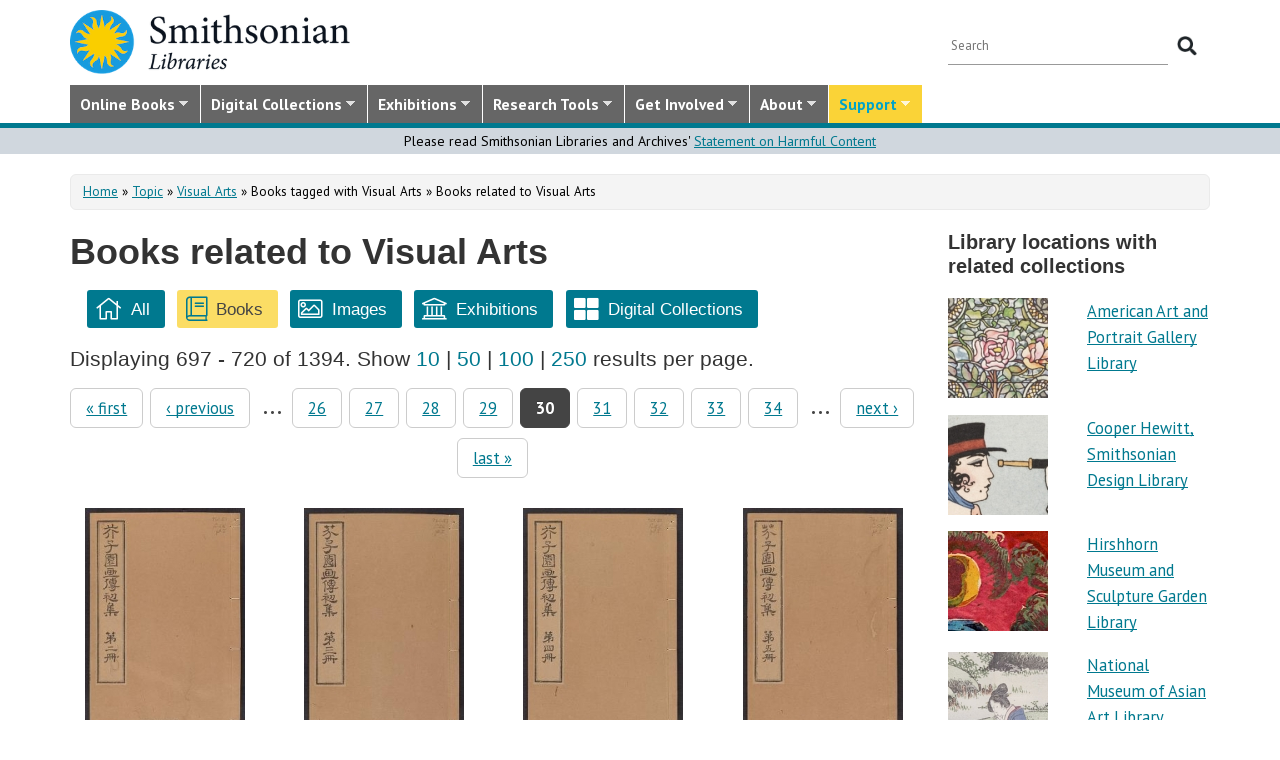

--- FILE ---
content_type: text/html; charset=utf-8
request_url: https://library.si.edu/topic/visual-arts/books?page=29
body_size: 16628
content:
<!DOCTYPE html>
<html lang="en" dir="ltr"
  xmlns:content="http://purl.org/rss/1.0/modules/content/"
  xmlns:dc="http://purl.org/dc/terms/"
  xmlns:foaf="http://xmlns.com/foaf/0.1/"
  xmlns:rdfs="http://www.w3.org/2000/01/rdf-schema#"
  xmlns:sioc="http://rdfs.org/sioc/ns#"
  xmlns:sioct="http://rdfs.org/sioc/types#"
  xmlns:skos="http://www.w3.org/2004/02/skos/core#"
  xmlns:xsd="http://www.w3.org/2001/XMLSchema#">
  <head profile="http://www.w3.org/1999/xhtml/vocab">
  <meta http-equiv="X-UA-Compatible" content="IE=Edge">
  <meta http-equiv="Content-Type" content="text/html; charset=utf-8" />
<meta name="MobileOptimized" content="width" />
<meta name="HandheldFriendly" content="true" />
<meta name="viewport" content="width=device-width, initial-scale=1" />
<link rel="canonical" href="https://library.si.edu/topic/visual-arts/books" />
  <title>Books related to Visual Arts</title>
  <style type="text/css" media="all">
@import url("https://library.si.edu/modules/system/system.base.css?t5od91");
@import url("https://library.si.edu/modules/system/system.menus.css?t5od91");
@import url("https://library.si.edu/modules/system/system.messages.css?t5od91");
@import url("https://library.si.edu/modules/system/system.theme.css?t5od91");
</style>
<style type="text/css" media="all">
@import url("https://library.si.edu/sites/all/modules/panopoly/panopoly_core/css/panopoly-jquery-ui-theme.css?t5od91");
@import url("https://library.si.edu/sites/all/modules/contrib/jquery_update/replace/ui/themes/base/minified/jquery.ui.slider.min.css?t5od91");
</style>
<style type="text/css" media="all">
@import url("https://library.si.edu/sites/all/modules/sla_popup/styling/popup.css?t5od91");
@import url("https://library.si.edu/modules/aggregator/aggregator.css?t5od91");
@import url("https://library.si.edu/modules/comment/comment.css?t5od91");
@import url("https://library.si.edu/sites/all/modules/dams_image/dams_image.css?t5od91");
@import url("https://library.si.edu/modules/field/theme/field.css?t5od91");
@import url("https://library.si.edu/sites/all/modules/google_appliance/theme/google_appliance.css?t5od91");
@import url("https://library.si.edu/sites/all/modules/google_search_facets/google-search-facets.css?t5od91");
@import url("https://library.si.edu/sites/all/modules/google_search_facets_image_search/google-search-facets-image-search.css?t5od91");
@import url("https://library.si.edu/sites/all/modules/panopoly/panopoly_core/css/panopoly-dropbutton.css?t5od91");
@import url("https://library.si.edu/sites/all/modules/contrib/radix_layouts/radix_layouts.css?t5od91");
@import url("https://library.si.edu/sites/all/modules/sil_donate/css/sil_donate.css?t5od91");
@import url("https://library.si.edu/sites/all/modules/sil_lostbook/css/sil_lostbook.css?t5od91");
@import url("https://library.si.edu/modules/user/user.css?t5od91");
@import url("https://library.si.edu/sites/all/modules/contrib/views/css/views.css?t5od91");
@import url("https://library.si.edu/sites/all/modules/contrib/ckeditor/css/ckeditor.css?t5od91");
@import url("https://library.si.edu/sites/all/modules/contrib/expandable_content/css/expandable_content.css?t5od91");
@import url("https://library.si.edu/sites/all/modules/contrib/media/modules/media_wysiwyg/css/media_wysiwyg.base.css?t5od91");
</style>
<style type="text/css" media="all">
@import url("https://library.si.edu/sites/all/libraries/bootstrap/css/bootstrap.min.css?t5od91");
@import url("https://library.si.edu/sites/all/libraries/bootstrap/css/bootstrap-theme.min.css?t5od91");
@import url("https://library.si.edu/sites/all/modules/contrib/colorbox/styles/default/colorbox_style.css?t5od91");
@import url("https://library.si.edu/sites/all/modules/contrib/ctools/css/ctools.css?t5od91");
@import url("https://library.si.edu/sites/all/modules/contrib/panels/css/panels.css?t5od91");
@import url("https://library.si.edu/sites/all/modules/sil_books/sil-books.css?t5od91");
@import url("https://library.si.edu/sites/all/modules/sil_books/tooltipster/css/tooltipster.bundle.min.css?t5od91");
@import url("https://library.si.edu/sites/all/modules/sil_books/tooltipster/css/plugins/tooltipster/sideTip/themes/tooltipster-sideTip-light.min.css?t5od91");
@import url("https://library.si.edu/sites/all/modules/contrib/panels/plugins/layouts/twocol/twocol.css?t5od91");
@import url("https://library.si.edu/sites/all/modules/contrib/webform/css/webform-admin.css?t5od91");
@import url("https://library.si.edu/sites/all/libraries/superfish/css/superfish.css?t5od91");
@import url("https://library.si.edu/sites/all/libraries/superfish/css/superfish-smallscreen.css?t5od91");
@import url("https://library.si.edu/sites/all/libraries/superfish/style/silibraries.css?t5od91");
</style>
<style type="text/css" media="all">
@import url("https://library.si.edu/sites/all/themes/bootstrap-business/bootstrap/css/bootstrap.css?t5od91");
@import url("https://library.si.edu/sites/all/themes/bootstrap-sil/css/style.css?t5od91");
@import url("https://library.si.edu/sites/all/themes/bootstrap-sil/css/local.css?t5od91");
@import url("https://library.si.edu/sites/all/themes/bootstrap-sil/css/collections.css?t5od91");
@import url("https://library.si.edu/sites/all/themes/bootstrap-sil/css/colors.css?t5od91");
@import url("https://library.si.edu/sites/all/themes/bootstrap-sil/css/content.css?t5od91");
@import url("https://library.si.edu/sites/all/themes/bootstrap-sil/css/departments.css?t5od91");
@import url("https://library.si.edu/sites/all/themes/bootstrap-sil/css/digital-library.css?t5od91");
@import url("https://library.si.edu/sites/all/themes/bootstrap-sil/css/discipline.css?t5od91");
@import url("https://library.si.edu/sites/all/themes/bootstrap-sil/css/exhibitions.css?t5od91");
@import url("https://library.si.edu/sites/all/themes/bootstrap-sil/css/flexslider2.css?t5od91");
@import url("https://library.si.edu/sites/all/themes/bootstrap-sil/css/galleryview.css?t5od91");
@import url("https://library.si.edu/sites/all/themes/bootstrap-sil/css/gardens.css?t5od91");
@import url("https://library.si.edu/sites/all/themes/bootstrap-sil/css/image-gallery.css?t5od91");
@import url("https://library.si.edu/sites/all/themes/bootstrap-sil/css/isotope.css?t5od91");
@import url("https://library.si.edu/sites/all/themes/bootstrap-sil/css/mail.css?t5od91");
@import url("https://library.si.edu/sites/all/themes/bootstrap-sil/css/masonry.css?t5od91");
@import url("https://library.si.edu/sites/all/themes/bootstrap-sil/css/membership.css?t5od91");
@import url("https://library.si.edu/sites/all/themes/bootstrap-sil/css/news-events.css?t5od91");
@import url("https://library.si.edu/sites/all/themes/bootstrap-sil/css/news-subscribe.css?t5od91");
@import url("https://library.si.edu/sites/all/themes/bootstrap-sil/css/node.css?t5od91");
@import url("https://library.si.edu/sites/all/themes/bootstrap-sil/css/page-changes.css?t5od91");
@import url("https://library.si.edu/sites/all/themes/bootstrap-sil/css/sidebar-changes.css?t5od91");
@import url("https://library.si.edu/sites/all/themes/bootstrap-sil/css/staff-depts.css?t5od91");
@import url("https://library.si.edu/sites/all/themes/bootstrap-sil/css/tools-researcher.css?t5od91");
@import url("https://library.si.edu/sites/all/themes/bootstrap-sil/css/users.css?t5od91");
@import url("https://library.si.edu/sites/all/themes/bootstrap-sil/css/homepage.css?t5od91");
@import url("https://library.si.edu/sites/all/themes/bootstrap-sil/css/topic-term.css?t5od91");
@import url("https://library.si.edu/sites/all/themes/bootstrap-sil/css/better-tabs.css?t5od91");
@import url("https://library.si.edu/sites/all/themes/bootstrap-sil/css/chosen-overrides.css?t5od91");
@import url("https://library.si.edu/sites/all/themes/bootstrap-sil/css/slick-overrides.css?t5od91");
</style>
<style type="text/css" media="all">
@import url("https://library.si.edu/sites/all/themes/bootstrap-sil/css/media_ckeditor.css?t5od91");
@import url("https://library.si.edu/sites/all/themes/bootstrap-sil/fontawesome/css/all.min.css?t5od91");
@import url("https://library.si.edu/sites/all/themes/bootstrap-sil/css/i18n.css?t5od91");
</style>
<style type="text/css" media="print">
@import url("https://library.si.edu/sites/all/themes/bootstrap-sil/css/print.css?t5od91");
</style>

<!--[if (lt IE 9)]>
<link type="text/css" rel="stylesheet" href="https://library.si.edu/sites/all/themes/bootstrap-sil/css/ie8.css?t5od91" media="all" />
<![endif]-->
  
	<script type="text/javascript" src="https://library.si.edu/sites/default/files/js/js_kfCySK-sAVmU9mu0-2IOEWRifwhHkh_9q_ovVEW41rU.js"></script>
<script type="text/javascript" src="https://library.si.edu/sites/default/files/js/js_CdQQF2iyWt49DTR6ernbvPKOr2SqEcHNLvC9F0PBfiM.js"></script>
<script type="text/javascript" src="https://library.si.edu/sites/default/files/js/js_NH85uj7IRuZTjZUrItBBH_Yd_lqpgpECb8DomqUX6_4.js"></script>
<script type="text/javascript" src="https://library.si.edu/sites/default/files/js/js_Q0AqZosoedeDnqSEm2sgrJFW874wWQWg6PAZo7SERWc.js"></script>
<script type="text/javascript" src="https://www.googletagmanager.com/gtag/js?id=UA-5870062-6"></script>
<script type="text/javascript">
<!--//--><![CDATA[//><!--
window.dataLayer = window.dataLayer || [];function gtag(){dataLayer.push(arguments)};gtag("js", new Date());gtag("set", "developer_id.dMDhkMT", true);gtag("config", "UA-5870062-6", {"groups":"default","linker":{"domains":["www.sil.si.edu","library.si.edu"]}});gtag("config", "G-MM0P7BL6SB", {"groups":"default","linker":{"domains":["www.sil.si.edu","library.si.edu"]}});
//--><!]]>
</script>
<script type="text/javascript" src="https://library.si.edu/sites/default/files/js/js_Oqq2HVyMkKp7EGTh831yT-hkGUjWBZ_ACRn80wZ7nQ8.js"></script>
<script type="text/javascript">
<!--//--><![CDATA[//><!--
jQuery(document).ready(function($) { 
		$(window).scroll(function() {
			if($(this).scrollTop() != 0) {
				$("#toTop").fadeIn();	
			} else {
				$("#toTop").fadeOut();
			}
		});
		
		$("#toTop").click(function() {
			$("body,html").animate({scrollTop:0},800);
		});	
		
		});
//--><!]]>
</script>
<script type="text/javascript" src="https://library.si.edu/sites/default/files/js/js_4Bn1FHP0-cymhn72AeTIwKVvwp6nfSiB37Baj6OnuFw.js"></script>
<script type="text/javascript" src="https://library.si.edu/sites/default/files/js/js_uf73SeycakNTBBILp0rYYV3fE1MP-ISUdj09JOGXzAM.js"></script>
<script type="text/javascript">
<!--//--><![CDATA[//><!--
jQuery.extend(Drupal.settings, {"basePath":"\/","pathPrefix":"","setHasJsCookie":0,"ajaxPageState":{"theme":"bootstrap_sil","theme_token":"9Hy5hWyL9an3RAI6x3ikKinrZ07kB6H0_Djt4bZOEPE","js":{"sites\/all\/libraries\/jquery-latest\/jquery-3.7.1.min.js":1,"misc\/jquery-extend-3.4.0.js":1,"misc\/jquery-html-prefilter-3.5.0-backport.js":1,"misc\/jquery.once.js":1,"misc\/drupal.js":1,"sites\/all\/modules\/contrib\/jquery_update\/js\/jquery_browser.js":1,"sites\/all\/libraries\/jquery-latest\/jquery-ui\/jquery-ui.js":1,"misc\/ui\/jquery.ui.position-1.13.0-backport.js":1,"misc\/ui\/jquery.ui.dialog-1.13.0-backport.js":1,"misc\/form-single-submit.js":1,"sites\/all\/modules\/contrib\/entityreference\/js\/entityreference.js":1,"sites\/all\/modules\/sil_donate\/js\/sil_donate.js":1,"sites\/all\/libraries\/bootstrap\/js\/bootstrap.min.js":1,"sites\/all\/libraries\/colorbox\/jquery.colorbox-min.js":1,"sites\/all\/modules\/contrib\/colorbox\/js\/colorbox.js":1,"sites\/all\/modules\/contrib\/colorbox\/styles\/default\/colorbox_style.js":1,"sites\/all\/modules\/contrib\/colorbox\/js\/colorbox_load.js":1,"sites\/all\/modules\/contrib\/colorbox\/js\/colorbox_inline.js":1,"sites\/all\/modules\/google_search_facets\/google_search_facets.js":1,"sites\/all\/modules\/contrib\/media_colorbox\/media_colorbox.js":1,"sites\/all\/modules\/sil_books\/tooltipster\/js\/tooltipster.bundle.min.js":1,"sites\/all\/modules\/contrib\/webform\/js\/webform-admin.js":1,"sites\/all\/modules\/contrib\/google_analytics\/googleanalytics.js":1,"https:\/\/www.googletagmanager.com\/gtag\/js?id=UA-5870062-6":1,"0":1,"sites\/all\/modules\/contrib\/expandable_content\/js\/expandable_content.js":1,"1":1,"sites\/all\/libraries\/superfish\/jquery.hoverIntent.minified.js":1,"sites\/all\/libraries\/superfish\/sftouchscreen.js":1,"sites\/all\/libraries\/superfish\/sfsmallscreen.js":1,"sites\/all\/libraries\/superfish\/supposition.js":1,"sites\/all\/libraries\/superfish\/superfish.js":1,"sites\/all\/libraries\/superfish\/supersubs.js":1,"sites\/all\/modules\/superfish\/superfish.js":1,"sites\/all\/themes\/bootstrap-sil\/js\/colorbox.responsive.js":1,"sites\/all\/themes\/bootstrap-sil\/fontawesome\/js\/all.js":1,"sites\/all\/modules\/contrib\/jquery_update\/js\/jquery_position.js":1},"css":{"modules\/system\/system.base.css":1,"modules\/system\/system.menus.css":1,"modules\/system\/system.messages.css":1,"modules\/system\/system.theme.css":1,"misc\/ui\/jquery.ui.theme.css":1,"misc\/ui\/jquery.ui.slider.css":1,"sites\/all\/modules\/google_search_facetsgoogle-search-facets.css":1,"sites\/all\/modules\/sla_popup\/styling\/popup.css":1,"modules\/aggregator\/aggregator.css":1,"modules\/comment\/comment.css":1,"sites\/all\/modules\/dams_image\/dams_image.css":1,"modules\/field\/theme\/field.css":1,"sites\/all\/modules\/google_appliance\/theme\/google_appliance.css":1,"sites\/all\/modules\/google_search_facets\/google-search-facets.css":1,"sites\/all\/modules\/google_search_facets_image_search\/google-search-facets-image-search.css":1,"modules\/node\/node.css":1,"sites\/all\/modules\/panopoly\/panopoly_core\/css\/panopoly-dropbutton.css":1,"sites\/all\/modules\/contrib\/radix_layouts\/radix_layouts.css":1,"sites\/all\/modules\/sil_donate\/css\/sil_donate.css":1,"sites\/all\/modules\/sil_lostbook\/css\/sil_lostbook.css":1,"modules\/user\/user.css":1,"sites\/all\/modules\/contrib\/views\/css\/views.css":1,"sites\/all\/modules\/contrib\/ckeditor\/css\/ckeditor.css":1,"sites\/all\/modules\/contrib\/expandable_content\/css\/expandable_content.css":1,"sites\/all\/modules\/contrib\/media\/modules\/media_wysiwyg\/css\/media_wysiwyg.base.css":1,"sites\/all\/libraries\/bootstrap\/css\/bootstrap.min.css":1,"sites\/all\/libraries\/bootstrap\/css\/bootstrap-theme.min.css":1,"sites\/all\/modules\/contrib\/colorbox\/styles\/default\/colorbox_style.css":1,"sites\/all\/modules\/contrib\/ctools\/css\/ctools.css":1,"sites\/all\/modules\/contrib\/panels\/css\/panels.css":1,"sites\/all\/modules\/sil_books\/sil-books.css":1,"sites\/all\/modules\/sil_books\/tooltipster\/css\/tooltipster.bundle.min.css":1,"sites\/all\/modules\/sil_books\/tooltipster\/css\/plugins\/tooltipster\/sideTip\/themes\/tooltipster-sideTip-light.min.css":1,"sites\/all\/modules\/contrib\/panels\/plugins\/layouts\/twocol\/twocol.css":1,"sites\/all\/modules\/contrib\/webform\/css\/webform-admin.css":1,"sites\/all\/libraries\/superfish\/css\/superfish.css":1,"sites\/all\/libraries\/superfish\/css\/superfish-smallscreen.css":1,"sites\/all\/libraries\/superfish\/style\/silibraries.css":1,"sites\/all\/themes\/bootstrap-business\/bootstrap\/css\/bootstrap.css":1,"sites\/all\/themes\/bootstrap-sil\/css\/style.css":1,"sites\/all\/themes\/bootstrap-business\/color\/colors.css":1,"sites\/all\/themes\/bootstrap-sil\/css\/local.css":1,"sites\/all\/themes\/bootstrap-sil\/css\/collections.css":1,"sites\/all\/themes\/bootstrap-sil\/css\/colors.css":1,"sites\/all\/themes\/bootstrap-sil\/css\/content.css":1,"sites\/all\/themes\/bootstrap-sil\/css\/departments.css":1,"sites\/all\/themes\/bootstrap-sil\/css\/digital-library.css":1,"sites\/all\/themes\/bootstrap-sil\/css\/discipline.css":1,"sites\/all\/themes\/bootstrap-sil\/css\/exhibitions.css":1,"sites\/all\/themes\/bootstrap-sil\/css\/flexslider2.css":1,"sites\/all\/themes\/bootstrap-sil\/css\/galleryview.css":1,"sites\/all\/themes\/bootstrap-sil\/css\/gardens.css":1,"sites\/all\/themes\/bootstrap-sil\/css\/image-gallery.css":1,"sites\/all\/themes\/bootstrap-sil\/css\/isotope.css":1,"sites\/all\/themes\/bootstrap-sil\/css\/mail.css":1,"sites\/all\/themes\/bootstrap-sil\/css\/masonry.css":1,"sites\/all\/themes\/bootstrap-sil\/css\/membership.css":1,"sites\/all\/themes\/bootstrap-sil\/css\/news-events.css":1,"sites\/all\/themes\/bootstrap-sil\/css\/news-subscribe.css":1,"sites\/all\/themes\/bootstrap-sil\/css\/node.css":1,"sites\/all\/themes\/bootstrap-sil\/css\/page-changes.css":1,"sites\/all\/themes\/bootstrap-sil\/css\/sidebar-changes.css":1,"sites\/all\/themes\/bootstrap-sil\/css\/staff-depts.css":1,"sites\/all\/themes\/bootstrap-sil\/css\/tools-researcher.css":1,"sites\/all\/themes\/bootstrap-sil\/css\/users.css":1,"sites\/all\/themes\/bootstrap-sil\/css\/tb-menu-changes.css":1,"sites\/all\/themes\/bootstrap-sil\/css\/discovery-dots.css":1,"sites\/all\/themes\/bootstrap-sil\/css\/homepage.css":1,"sites\/all\/themes\/bootstrap-sil\/css\/topic-term.css":1,"sites\/all\/themes\/bootstrap-sil\/css\/better-tabs.css":1,"sites\/all\/themes\/bootstrap-sil\/css\/chosen-overrides.css":1,"sites\/all\/themes\/bootstrap-sil\/css\/slick-overrides.css":1,"sites\/all\/themes\/bootstrap-sil\/css\/media_ckeditor.css":1,"sites\/all\/themes\/bootstrap-sil\/fontawesome\/css\/all.min.css":1,"sites\/all\/themes\/bootstrap-sil\/css\/i18n.css":1,"sites\/all\/themes\/bootstrap-sil\/css\/print.css":1,"sites\/all\/themes\/bootstrap-sil\/css\/ie8.css":1}},"colorbox":{"opacity":"0.85","current":"{current} of {total}","previous":"\u00ab Prev","next":"Next \u00bb","close":"Close","maxWidth":"98%","maxHeight":"98%","fixed":true,"mobiledetect":true,"mobiledevicewidth":"480px","file_public_path":"\/sites\/default\/files","specificPagesDefaultValue":"admin*\nimagebrowser*\nimg_assist*\nimce*\nnode\/add\/*\nnode\/*\/edit\nprint\/*\nprintpdf\/*\nsystem\/ajax\nsystem\/ajax\/*"},"googleanalytics":{"account":["UA-5870062-6","G-MM0P7BL6SB"],"trackOutbound":1,"trackMailto":1,"trackDownload":1,"trackDownloadExtensions":"7z|aac|arc|arj|asf|asx|avi|bin|csv|doc|docx|exe|flv|gif|gz|gzip|hqx|jar|jpe?g|js|mp(2|3|4|e?g)|mov(ie)?|msi|msp|pdf|phps|png|ppt|pptx|qtm?|ra(m|r)?|sea|sit|tar|tgz|torrent|txt|wav|wma|wmv|wpd|xls|xslx|xml|z|zip","trackColorbox":1,"trackDomainMode":2,"trackCrossDomains":["www.sil.si.edu","library.si.edu"]},"urlIsAjaxTrusted":{"\/topic\/visual-arts\/books?page=29":true},"superfish":{"1":{"id":"1","sf":{"animation":{"opacity":"show"},"speed":"fast"},"plugins":{"touchscreen":{"mode":"window_width","breakpoint":992,"breakpointUnit":"px"},"smallscreen":{"mode":"window_width","breakpoint":992,"breakpointUnit":"px","title":"Main Menu"},"supposition":true,"supersubs":true}}}});
//--><!]]>
</script>
	<!-- added by PLM 1/22/2018 touch icons -->
	<link rel="apple-touch-icon" sizes="180x180" src="/sites/all/libraries/favicon/apple-touch-icon.png">
	<link rel="icon" type="image/png" sizes="32x32" src="/sites/all/libraries/favicon/favicon-32x32.png">
	<link rel="icon" type="image/png" sizes="16x16" src="/sites/all/libraries/favicon/favicon-16x16.png">
	<link rel="manifest" src="/sites/all/libraries/favicon/manifest.json">
	<link rel="mask-icon" src="/sites/all/libraries/favicon/safari-pinned-tab.svg" color="#5bbad5">
	<link rel="shortcut icon" src="/sites/all/libraries/favicon/favicon.ico">

</head>
<body class="html not-front not-logged-in one-sidebar sidebar-second page-topic page-topic-visual-arts page-topic-visual-arts-books region-content i18n-en topic topic-visual-arts topic-visual-arts-books" >
  <div id="skip-link">
    <a href="#main-content" class="element-invisible element-focusable">Skip to main content</a>
  </div>
      <div id="toTop"><span class="glyphicon glyphicon-chevron-up"></span></div>


<!-- #header -->
<header id="header" role="banner" class="clearfix robots-noindex">
  
    <!-- #header-top -->
  <div id="header-top" class="clearfix robots-noindex">
    <div class="container">

      <!-- #header-top-inside -->
      <div id="header-top-inside" class="clearfix">
                  <div id="logo">
            <a href="/" title="Home" rel="home"> <img src="https://library.si.edu/sites/default/files/si-libraries-logo-sm.png" alt="Home" /> </a>
          </div>
        
        <div class="row">
          
                      <div class="col-md-12">
              <!-- #header-top-right -->
              <div id="header-top-right" class="clearfix">
                  <div class="region region-header-top-right">
    <div id="block-google-appliance-ga-block-search-form" class="block block-google-appliance clearfix">

    
  <div class="content">
    <form action="/topic/visual-arts/books?page=29" method="post" id="google-appliance-block-form" accept-charset="UTF-8"><div><div class="container-inline">
      <h2 class="element-invisible">Search Google Appliance</h2>
    <div class="form-item form-type-textfield form-item-search-keys">
  <label class="element-invisible" for="edit-search-keys">Enter the terms you wish to search for. </label>
 <input placeholder="Search" type="text" id="edit-search-keys" name="search_keys" value="" size="15" maxlength="128" class="form-text" />
</div>
<div class="form-actions form-wrapper" id="edit-actions"><input type="submit" id="edit-submit" name="op" value="Search" class="form-submit" /></div><input type="hidden" name="form_build_id" value="form-Eyn7Mv-G3VNm_g7DVpXtAcpz0FZ2cuXlFCoS8M0uvKs" />
<input type="hidden" name="form_id" value="google_appliance_block_form" />
  
</div>
</div></form>  </div>
</div>
  </div>
              </div>
              <!-- EOF:#header-top-right -->
            </div>
          
        </div>
      </div>
      <!-- EOF: #header-top-inside -->

    </div>
  </div>
  <!-- EOF: #header-top -->
  
  <div id="header-full" class="robots-noindex">
    <div class="container">
                <div class="region region-header">
    <div id="block-superfish-1" class="block block-superfish clearfix">

    
  <div class="content">
    <ul  id="superfish-1" class="menu sf-menu sf-main-menu sf-horizontal sf-style-silibraries sf-total-items-7 sf-parent-items-7 sf-single-items-0"><li id="menu-3425-1" class="first sf-depth-1 sf-total-children-4 sf-parent-children-0 sf-single-children-4 menuparent"><a href="/books-online" title="Digitized books from across the Libraries" class="sf-depth-1 menuparent">Online Books</a><ul><li id="menu-34616-1" class="first sf-depth-2 sf-no-children"><a href="/digital-library/book-collections" title="Browse staff created collections of digitized books" class="sf-depth-2">Online Book Collections</a></li><li id="menu-34617-1" class="middle sf-depth-2 sf-no-children"><a href="/books-online/topic" title="Browse digitized books by general topic" class="sf-depth-2">Online Books by Topic</a></li><li id="menu-1249-1" class="middle sf-depth-2 sf-no-children"><a href="http://biodiversitylibrary.org" title="(link will take you outside the Smithsonian network)" class="sf-depth-2">Biodiversity Heritage Library</a></li><li id="menu-34618-1" class="last sf-depth-2 sf-no-children"><a href="http://siris-libraries.si.edu/ipac20/ipac.jsp?profile=liball" title="Search the Catalog" class="sf-depth-2">Library Catalog (SIRIS)</a></li></ul></li><li id="menu-647-1" class="middle sf-depth-1 sf-total-children-5 sf-parent-children-0 sf-single-children-5 menuparent"><a href="/collections" title="" class="sf-depth-1 menuparent">Digital Collections</a><ul><li id="menu-659-1" class="first sf-depth-2 sf-no-children"><a href="/image-gallery" title="" class="sf-depth-2">Image Gallery</a></li><li id="menu-657-1" class="middle sf-depth-2 sf-no-children"><a href="/art-and-artist-files" title="Search an index of the Libraries collections of vertical files on art, art organizations, and artists." class="sf-depth-2">Art &amp; Artist Files</a></li><li id="menu-34619-1" class="middle sf-depth-2 sf-no-children"><a href="/digital-library/collection/caldwell" title="Shedding Light on New York, the Edward F. Caldwell &amp; Co. collection - images of lighting and interior fixtures." class="sf-depth-2">Caldwell Lighting</a></li><li id="menu-656-1" class="middle sf-depth-2 sf-no-children"><a href="/trade-literature" title="Search our collections of trade catalogs, manuals, sales brochures and more." class="sf-depth-2">Trade Literature</a></li><li id="menu-10472-1" class="last sf-depth-2 sf-no-children"><a href="/collections" title="Full list of our digital collections, including annotated bibliographies and indexes" class="sf-depth-2">All Digital Collections</a></li></ul></li><li id="menu-6016-1" class="middle sf-depth-1 sf-total-children-4 sf-parent-children-0 sf-single-children-4 menuparent"><a href="/exhibitions" title="" class="sf-depth-1 menuparent">Exhibitions</a><ul><li id="menu-8366-1" class="first sf-depth-2 sf-no-children"><a href="/exhibitions/current" title="" class="sf-depth-2">Current Exhibitions</a></li><li id="menu-8367-1" class="middle sf-depth-2 sf-no-children"><a href="/exhibitions/online" title="" class="sf-depth-2">Online Exhibitions</a></li><li id="menu-34472-1" class="middle sf-depth-2 sf-no-children"><a href="/exhibitions/past" title="" class="sf-depth-2">Past Exhibitions</a></li><li id="menu-34473-1" class="last sf-depth-2 sf-no-children"><a href="http://www.sil.si.edu/SILPublications/Online-Exhibitions/" title="Guide to online exhibitions from Libraries and Archives all over the world." class="sf-depth-2">Index of Library &amp; Archival Exhibitions on the Web</a></li></ul></li><li id="menu-735-1" class="middle sf-depth-1 sf-total-children-6 sf-parent-children-0 sf-single-children-6 menuparent"><a href="/research" title="" class="sf-depth-1 menuparent">Research Tools</a><ul><li id="menu-2634-1" class="first sf-depth-2 sf-no-children"><a href="/research" title="Search across all SIL owned and licensed collections, as well as selected citation databases." class="sf-depth-2">Research Tools and OneSearch</a></li><li id="menu-748-1" class="middle sf-depth-2 sf-no-children"><a href="http://siris-libraries.si.edu/ipac20/ipac.jsp?profile=liball" title="" class="sf-depth-2">Library Catalog (SIRIS)</a></li><li id="menu-746-1" class="middle sf-depth-2 sf-no-children"><a href="/research/databases" title="" class="sf-depth-2">E-journals, E-books, and Databases</a></li><li id="menu-744-1" class="middle sf-depth-2 sf-no-children"><a href="http://research.si.edu/" title="Search lists of publications by Smithsonian and affiliated researchers." class="sf-depth-2">Smithsonian Research Online (SRO)</a></li><li id="menu-38018-1" class="middle sf-depth-2 sf-no-children"><a href="/research/borrowing-access-privileges" class="sf-depth-2">Borrowing and Access Privileges</a></li><li id="menu-34620-1" class="last sf-depth-2 sf-no-children"><a href="https://sinet.sharepoint.com/sites/Prism-SLA" title="Information on services and resources for SI affiliated researchers" class="sf-depth-2">Smithsonian Libraries and Archives on PRISM (SI staff)    </a></li></ul></li><li id="menu-734-1" class="middle sf-depth-1 sf-total-children-4 sf-parent-children-1 sf-single-children-3 menuparent"><a href="/get-involved" class="sf-depth-1 menuparent">Get Involved</a><ul><li id="menu-3759-1" class="first sf-depth-2 sf-no-children"><a href="/events" title="" class="sf-depth-2">Events</a></li><li id="menu-37704-1" class="middle sf-depth-2"><a href="/newsletter" class="sf-depth-2">E-news Sign Up</a></li><li id="menu-1250-1" class="middle sf-depth-2 sf-no-children"><a href="/internships-and-fellowships" class="sf-depth-2">Internships and Fellowships</a></li><li id="menu-943-1" class="last sf-depth-2 sf-no-children"><a href="/about/work-with-us" class="sf-depth-2">Work with Us</a></li></ul></li><li id="menu-732-1" class="middle sf-depth-1 sf-total-children-11 sf-parent-children-0 sf-single-children-11 menuparent"><a href="/about-us" class="sf-depth-1 menuparent">About</a><ul><li id="menu-873-1" class="first sf-depth-2 sf-no-children"><a href="/about-us" title="" class="sf-depth-2">About the Libraries</a></li><li id="menu-23994-1" class="middle sf-depth-2 sf-no-children"><a href="/libraries" title="" class="sf-depth-2">Library Locations</a></li><li id="menu-817-1" class="middle sf-depth-2 sf-no-children"><a href="/departments" class="sf-depth-2">Departments</a></li><li id="menu-752-1" class="middle sf-depth-2 sf-no-children"><a href="/staff" title="" class="sf-depth-2">Staff</a></li><li id="menu-3760-1" class="middle sf-depth-2 sf-no-children"><a href="/press" title="" class="sf-depth-2">Press Room</a></li><li id="menu-743-1" class="middle sf-depth-2 sf-no-children"><a href="/about/faq" class="sf-depth-2">FAQ</a></li><li id="menu-10481-1" class="middle sf-depth-2 sf-no-children"><a href="/contact" class="sf-depth-2">Contact Us</a></li><li id="menu-755-1" class="middle sf-depth-2 sf-no-children"><a href="/about/history" class="sf-depth-2">History of the Libraries</a></li><li id="menu-38818-1" class="middle sf-depth-2 sf-no-children"><a href="https://librariesarchives.si.edu/advisory-board/" title="" class="sf-depth-2">Advisory Board</a></li><li id="menu-651-1" class="middle sf-depth-2 sf-no-children"><a href="/projects" title="Projects we are involved with or working on behind the scenes" class="sf-depth-2">Projects</a></li><li id="menu-3635-1" class="last sf-depth-2 sf-no-children"><a href="/annual-reports" class="sf-depth-2">Annual Reports</a></li></ul></li><li id="menu-6017-1" class="last sf-depth-1 sf-total-children-5 sf-parent-children-2 sf-single-children-3 menuparent"><a href="/donate/make-a-donation" title="" class="sf-depth-1 menuparent">Support</a><ul><li id="menu-37713-1" class="first sf-depth-2 sf-no-children"><a href="/donate/make-a-donation" title="" class="sf-depth-2">Donate Now</a></li><li id="menu-738-1" class="middle sf-depth-2"><a href="/donate/adopt-a-book" class="sf-depth-2">Adopt-a-Book</a></li><li id="menu-737-1" class="middle sf-depth-2 sf-no-children"><a href="/donate/ways-to-give" class="sf-depth-2">Ways to Give</a></li><li id="menu-3665-1" class="middle sf-depth-2 sf-no-children"><a href="/donate/gifts-of-library-materials" class="sf-depth-2">Gifts of Library Materials</a></li><li id="menu-37707-1" class="last sf-depth-2"><a href="/donate/the-vault" class="sf-depth-2">The Vault</a></li></ul></li></ul>  </div>
</div>
  </div>
           </div>
  </div>
</header>
<!-- EOF: #header -->

<!-- #banner_full -->
	<div id="banner-full" class="clearfix">
		  <div class="region region-banner-full">
    <div id="block-block-72" class="block block-block clearfix">

    
  <div class="content">
    <div style="background-color:#d0d7de;text-align:center;clear:both;font-size:85%">Please read Smithsonian Libraries and Archives' <a href="https://librariesarchives.si.edu/statement-on-harmful-content/">Statement on Harmful Content</a></div>
  </div>
</div>
  </div>
	</div>
<!-- EOF:#banner_full -->



<!-- EOF:#breadcrumbs -->
  <header id="breadcrumb" class="clearfix">
  
  <div class="container">
      <div id="breadcrumb-inside" class="clearfix">
      <h2 class="element-invisible">You are here</h2><div class="breadcrumb" xmlns:v="http://rdf.data-vocabulary.org/#"><span class="inline odd first" typeof="v:Breadcrumb"><a href="https://library.si.edu/" rel="v:url" property="v:title">Home</a></span> <span class="delimiter">»</span> <span class="inline even" typeof="v:Breadcrumb"><a href="https://library.si.edu/topic" rel="v:url" property="v:title">Topic</a></span> <span class="delimiter">»</span> <span class="inline odd" typeof="v:Breadcrumb"><a href="https://library.si.edu/topic/visual-arts" rel="v:url" property="v:title">Visual Arts</a></span> <span class="delimiter">»</span> <span class="inline even" typeof="v:Breadcrumb">Books tagged with Visual Arts</span> <span class="delimiter">»</span> <span class="inline odd last" typeof="v:Breadcrumb">Books related to Visual Arts</span></div>      </div>
  </div>
</header>
<!-- EOF:#breadcrumbs -->

<!-- #page -->
<article id="page" class="clearfix">

  
  <!-- #main-content -->
  <div id="main-content">
    <div class="container">

      <!-- #messages-console -->
            <!-- EOF: #messages-console -->

      <div class="row">

        
        <section class="col-md-9">
          <!-- #main -->
          <div id="main" class="clearfix">
            
            <!-- EOF:#content-wrapper -->
            <div id="content-wrapper">

                                          <h1 class="page-title">Books related to Visual Arts</h1>
                            
              
              <!-- #tabs -->
                              <div class="tabs">
                <h2 class="element-invisible">Primary tabs</h2><ul class="tabs primary"><li class="all"><a href="/topic/visual-arts">All</a></li>
<li class="active books-active-tab"><a href="/topic/visual-arts/books" class="active">Books<span class="element-invisible">(active tab)</span></a></li>
<li class="images"><a href="/topic/visual-arts/images">Images</a></li>
<li class="exhibitions"><a href="/topic/visual-arts/exhibitions">Exhibitions</a></li>
<li class="digital-collections"><a href="/topic/visual-arts/digital-collections">Digital Collections</a></li>
</ul>                </div>
                            <!-- EOF: #tabs -->

              <!-- #action links -->
                            <!-- EOF: #action links -->

                <div class="region region-content">
    <div id="block-system-main" class="block block-system clearfix">

    
  <div class="content">
    <div class="view view-topics-by-content-types-tabs view-id-topics_by_content_types_tabs view-display-id-page_2 view-dom-id-58a26ca728734a76f2a06d818c03e916">
            <div class="view-header">
      <span class="topic-term-pager">
<h2>Displaying 697 - 720 of 1394. Show <a href="/topic/visual-arts/books?items_per_page=10&amp;page=29" class="active">10</a> | <a href="/topic/visual-arts/books?items_per_page=50&amp;page=29" class="active">50</a> | <a href="/topic/visual-arts/books?items_per_page=100&amp;page=29" class="active">100</a> | <a href="/topic/visual-arts/books?items_per_page=250&amp;page=29" class="active">250</a> results per page.</h2>
</span>    </div>
  
  
      <h2 class="element-invisible">Pages</h2><div class="item-list"><ul class="pager"><li class="pager-first first"><a title="Go to first page" href="/topic/visual-arts/books">« first</a></li>
<li class="pager-previous"><a title="Go to previous page" href="/topic/visual-arts/books?page=28">‹ previous</a></li>
<li class="pager-ellipsis">…</li>
<li class="pager-item"><a title="Go to page 26" href="/topic/visual-arts/books?page=25">26</a></li>
<li class="pager-item"><a title="Go to page 27" href="/topic/visual-arts/books?page=26">27</a></li>
<li class="pager-item"><a title="Go to page 28" href="/topic/visual-arts/books?page=27">28</a></li>
<li class="pager-item"><a title="Go to page 29" href="/topic/visual-arts/books?page=28">29</a></li>
<li class="pager-current">30</li>
<li class="pager-item"><a title="Go to page 31" href="/topic/visual-arts/books?page=30">31</a></li>
<li class="pager-item"><a title="Go to page 32" href="/topic/visual-arts/books?page=31">32</a></li>
<li class="pager-item"><a title="Go to page 33" href="/topic/visual-arts/books?page=32">33</a></li>
<li class="pager-item"><a title="Go to page 34" href="/topic/visual-arts/books?page=33">34</a></li>
<li class="pager-ellipsis">…</li>
<li class="pager-next"><a title="Go to next page" href="/topic/visual-arts/books?page=30">next ›</a></li>
<li class="pager-last last"><a title="Go to last page" href="/topic/visual-arts/books?page=58">last »</a></li>
</ul></div>  
  
      <div class="view-content">
      

<div id="views-bootstrap-grid-1" class="views-bootstrap-grid-plugin-style">
  
          <div class="row">
                  <div class="bg-hover-highlight col-xs-12 col-sm-6 col-md-4 col-lg-3">
            
<a href="/digital-library/book/kaishiengadenv1ptwangc"><img typeof="foaf:Image" src="https://library.si.edu/sites/default/files/styles/book_cover_160w/public/books/covers/kaishiengadenv1ptwangc_cover.jpg?itok=VNgJL-d9" alt="Cover of Kaishien gaden v. 1, pt. 2" title="Cover of Kaishien gaden v. 1, pt. 2" /></a>
  <div class="caption">
          <h3><a href="/digital-library/book/kaishiengadenv1ptwangc">Kaishien gaden v. 1, pt. 2</a></h3>
    
      </div>
          </div>

                                      <div class="bg-hover-highlight col-xs-12 col-sm-6 col-md-4 col-lg-3">
            
<a href="/digital-library/book/kaishiengadenv1ptwangb"><img typeof="foaf:Image" src="https://library.si.edu/sites/default/files/styles/book_cover_160w/public/books/covers/kaishiengadenv1ptwangb_cover.jpg?itok=agDDsBt0" alt="Cover of Kaishien gaden v. 1, pt. 3" title="Cover of Kaishien gaden v. 1, pt. 3" /></a>
  <div class="caption">
          <h3><a href="/digital-library/book/kaishiengadenv1ptwangb">Kaishien gaden v. 1, pt. 3</a></h3>
    
      </div>
          </div>

                                      <div class="bg-hover-highlight col-xs-12 col-sm-6 col-md-4 col-lg-3">
            
<a href="/digital-library/book/kaishiengadenv1ptwanga"><img typeof="foaf:Image" src="https://library.si.edu/sites/default/files/styles/book_cover_160w/public/books/covers/kaishiengadenv1ptwanga_cover.jpg?itok=4enffzdG" alt="Cover of Kaishien gaden v. 1, pt. 4" title="Cover of Kaishien gaden v. 1, pt. 4" /></a>
  <div class="caption">
          <h3><a href="/digital-library/book/kaishiengadenv1ptwanga">Kaishien gaden v. 1, pt. 4</a></h3>
    
      </div>
          </div>

                                      <div class="bg-hover-highlight col-xs-12 col-sm-6 col-md-4 col-lg-3">
            
<a href="/digital-library/book/kaishiengadenv1ptwang"><img typeof="foaf:Image" src="https://library.si.edu/sites/default/files/styles/book_cover_160w/public/books/covers/kaishiengadenv1ptwang_cover.jpg?itok=VvKnc6gB" alt="Cover of Kaishien gaden v. 1, pt. 5" title="Cover of Kaishien gaden v. 1, pt. 5" /></a>
  <div class="caption">
          <h3><a href="/digital-library/book/kaishiengadenv1ptwang">Kaishien gaden v. 1, pt. 5</a></h3>
    
      </div>
          </div>

                                  </div>
          <div class="row">
                  <div class="bg-hover-highlight col-xs-12 col-sm-6 col-md-4 col-lg-3">
            
<a href="/digital-library/book/kaishiengadenv2ptwangd"><img typeof="foaf:Image" src="https://library.si.edu/sites/default/files/styles/book_cover_160w/public/books/covers/kaishiengadenv2ptwangd_cover.jpg?itok=PyKmMmKa" alt="Cover of Kaishien gaden v. 2, pt. 1" title="Cover of Kaishien gaden v. 2, pt. 1" /></a>
  <div class="caption">
          <h3><a href="/digital-library/book/kaishiengadenv2ptwangd">Kaishien gaden v. 2, pt. 1</a></h3>
    
      </div>
          </div>

                                      <div class="bg-hover-highlight col-xs-12 col-sm-6 col-md-4 col-lg-3">
            
<a href="/digital-library/book/kaishiengadenv2ptwange"><img typeof="foaf:Image" src="https://library.si.edu/sites/default/files/styles/book_cover_160w/public/books/covers/kaishiengadenv2ptwange_cover.jpg?itok=lGJtLugW" alt="Cover of Kaishien gaden v. 2, pt. 2" title="Cover of Kaishien gaden v. 2, pt. 2" /></a>
  <div class="caption">
          <h3><a href="/digital-library/book/kaishiengadenv2ptwange">Kaishien gaden v. 2, pt. 2</a></h3>
    
      </div>
          </div>

                                      <div class="bg-hover-highlight col-xs-12 col-sm-6 col-md-4 col-lg-3">
            
<a href="/digital-library/book/kaishiengadenv2ptwangb"><img typeof="foaf:Image" src="https://library.si.edu/sites/default/files/styles/book_cover_160w/public/books/covers/kaishiengadenv2ptwangb_cover.jpg?itok=vzXY9f80" alt="Cover of Kaishien gaden v. 2, pt. 3" title="Cover of Kaishien gaden v. 2, pt. 3" /></a>
  <div class="caption">
          <h3><a href="/digital-library/book/kaishiengadenv2ptwangb">Kaishien gaden v. 2, pt. 3</a></h3>
    
      </div>
          </div>

                                      <div class="bg-hover-highlight col-xs-12 col-sm-6 col-md-4 col-lg-3">
            
<a href="/digital-library/book/kaishiengadenv2ptwangg"><img typeof="foaf:Image" src="https://library.si.edu/sites/default/files/styles/book_cover_160w/public/books/covers/kaishiengadenv2ptwangg_cover.jpg?itok=lFZardpY" alt="Cover of Kaishien gaden v. 2, pt. 4" title="Cover of Kaishien gaden v. 2, pt. 4" /></a>
  <div class="caption">
          <h3><a href="/digital-library/book/kaishiengadenv2ptwangg">Kaishien gaden v. 2, pt. 4</a></h3>
    
      </div>
          </div>

                                  </div>
          <div class="row">
                  <div class="bg-hover-highlight col-xs-12 col-sm-6 col-md-4 col-lg-3">
            
<a href="/digital-library/book/kaishiengadenv2ptwangc"><img typeof="foaf:Image" src="https://library.si.edu/sites/default/files/styles/book_cover_160w/public/books/covers/kaishiengadenv2ptwangc_cover.jpg?itok=i4Ii-Dvp" alt="Cover of Kaishien gaden v. 2, pt. 5" title="Cover of Kaishien gaden v. 2, pt. 5" /></a>
  <div class="caption">
          <h3><a href="/digital-library/book/kaishiengadenv2ptwangc">Kaishien gaden v. 2, pt. 5</a></h3>
    
      </div>
          </div>

                                      <div class="bg-hover-highlight col-xs-12 col-sm-6 col-md-4 col-lg-3">
            
<a href="/digital-library/book/kaishiengadenv2ptwanga"><img typeof="foaf:Image" src="https://library.si.edu/sites/default/files/styles/book_cover_160w/public/books/covers/kaishiengadenv2ptwanga_cover.jpg?itok=hFgMZmh6" alt="Cover of Kaishien gaden v. 2, pt. 6" title="Cover of Kaishien gaden v. 2, pt. 6" /></a>
  <div class="caption">
          <h3><a href="/digital-library/book/kaishiengadenv2ptwanga">Kaishien gaden v. 2, pt. 6</a></h3>
    
      </div>
          </div>

                                      <div class="bg-hover-highlight col-xs-12 col-sm-6 col-md-4 col-lg-3">
            
<a href="/digital-library/book/kaishiengadenv2ptwang"><img typeof="foaf:Image" src="https://library.si.edu/sites/default/files/styles/book_cover_160w/public/books/covers/kaishiengadenv2ptwang_cover.jpg?itok=wBnF8T9U" alt="Cover of Kaishien gaden v. 2, pt. 7" title="Cover of Kaishien gaden v. 2, pt. 7" /></a>
  <div class="caption">
          <h3><a href="/digital-library/book/kaishiengadenv2ptwang">Kaishien gaden v. 2, pt. 7</a></h3>
    
      </div>
          </div>

                                      <div class="bg-hover-highlight col-xs-12 col-sm-6 col-md-4 col-lg-3">
            
<a href="/digital-library/book/kaishiengadenv2ptwangf"><img typeof="foaf:Image" src="https://library.si.edu/sites/default/files/styles/book_cover_160w/public/books/covers/kaishiengadenv2ptwangf_cover.jpg?itok=yUX17H-N" alt="Cover of Kaishien gaden v. 2, pt. 8" title="Cover of Kaishien gaden v. 2, pt. 8" /></a>
  <div class="caption">
          <h3><a href="/digital-library/book/kaishiengadenv2ptwangf">Kaishien gaden v. 2, pt. 8</a></h3>
    
      </div>
          </div>

                                  </div>
          <div class="row">
                  <div class="bg-hover-highlight col-xs-12 col-sm-6 col-md-4 col-lg-3">
            
<a href="/digital-library/book/kaishiengadenv3ptwangd"><img typeof="foaf:Image" src="https://library.si.edu/sites/default/files/styles/book_cover_160w/public/books/covers/kaishiengadenv3ptwangd_cover.jpg?itok=Go5Zv6pi" alt="Cover of Kaishien gaden v. 3, pt. 1" title="Cover of Kaishien gaden v. 3, pt. 1" /></a>
  <div class="caption">
          <h3><a href="/digital-library/book/kaishiengadenv3ptwangd">Kaishien gaden v. 3, pt. 1</a></h3>
    
      </div>
          </div>

                                      <div class="bg-hover-highlight col-xs-12 col-sm-6 col-md-4 col-lg-3">
            
<a href="/digital-library/book/kaishiengadenv3ptwangc"><img typeof="foaf:Image" src="https://library.si.edu/sites/default/files/styles/book_cover_160w/public/books/covers/kaishiengadenv3ptwangc_cover.jpg?itok=pLHaIxoZ" alt="Cover of Kaishien gaden v. 3, pt. 2" title="Cover of Kaishien gaden v. 3, pt. 2" /></a>
  <div class="caption">
          <h3><a href="/digital-library/book/kaishiengadenv3ptwangc">Kaishien gaden v. 3, pt. 2</a></h3>
    
      </div>
          </div>

                                      <div class="bg-hover-highlight col-xs-12 col-sm-6 col-md-4 col-lg-3">
            
<a href="/digital-library/book/kaishiengadenv3ptwangb"><img typeof="foaf:Image" src="https://library.si.edu/sites/default/files/styles/book_cover_160w/public/books/covers/kaishiengadenv3ptwangb_cover.jpg?itok=2UhQJ1BS" alt="Cover of Kaishien gaden v. 3, pt. 3" title="Cover of Kaishien gaden v. 3, pt. 3" /></a>
  <div class="caption">
          <h3><a href="/digital-library/book/kaishiengadenv3ptwangb">Kaishien gaden v. 3, pt. 3</a></h3>
    
      </div>
          </div>

                                      <div class="bg-hover-highlight col-xs-12 col-sm-6 col-md-4 col-lg-3">
            
<a href="/digital-library/book/kaishiengadenv3ptwanga"><img typeof="foaf:Image" src="https://library.si.edu/sites/default/files/styles/book_cover_160w/public/books/covers/kaishiengadenv3ptwanga_cover.jpg?itok=M0Xr2FPi" alt="Cover of Kaishien gaden v. 3, pt. 4" title="Cover of Kaishien gaden v. 3, pt. 4" /></a>
  <div class="caption">
          <h3><a href="/digital-library/book/kaishiengadenv3ptwanga">Kaishien gaden v. 3, pt. 4</a></h3>
    
      </div>
          </div>

                                  </div>
          <div class="row">
                  <div class="bg-hover-highlight col-xs-12 col-sm-6 col-md-4 col-lg-3">
            
<a href="/digital-library/book/kaishiengadenv3ptwang"><img typeof="foaf:Image" src="https://library.si.edu/sites/default/files/styles/book_cover_160w/public/books/covers/kaishiengadenv3ptwang_cover.jpg?itok=ESTFXpKF" alt="Cover of Kaishien gaden v. 3, pt. 5" title="Cover of Kaishien gaden v. 3, pt. 5" /></a>
  <div class="caption">
          <h3><a href="/digital-library/book/kaishiengadenv3ptwang">Kaishien gaden v. 3, pt. 5</a></h3>
    
      </div>
          </div>

                                      <div class="bg-hover-highlight col-xs-12 col-sm-6 col-md-4 col-lg-3">
            
<a href="/digital-library/book/kaishiengadenv3ptwange"><img typeof="foaf:Image" src="https://library.si.edu/sites/default/files/styles/book_cover_160w/public/books/covers/kaishiengadenv3ptwange_cover.jpg?itok=eMKxS-1i" alt="Cover of Kaishien gaden v. 3, pt. 6" title="Cover of Kaishien gaden v. 3, pt. 6" /></a>
  <div class="caption">
          <h3><a href="/digital-library/book/kaishiengadenv3ptwange">Kaishien gaden v. 3, pt. 6</a></h3>
    
      </div>
          </div>

                                      <div class="bg-hover-highlight col-xs-12 col-sm-6 col-md-4 col-lg-3">
            
<a href="/digital-library/book/kaishiengadenv4ptwangc"><img typeof="foaf:Image" src="https://library.si.edu/sites/default/files/styles/book_cover_160w/public/books/covers/kaishiengadenv4ptwangc_cover.jpg?itok=5tHALXO1" alt="Cover of Kaishien gaden v. 4, pt. 1" title="Cover of Kaishien gaden v. 4, pt. 1" /></a>
  <div class="caption">
          <h3><a href="/digital-library/book/kaishiengadenv4ptwangc">Kaishien gaden v. 4, pt. 1</a></h3>
    
      </div>
          </div>

                                      <div class="bg-hover-highlight col-xs-12 col-sm-6 col-md-4 col-lg-3">
            
<a href="/digital-library/book/kaishiengadenv4ptwangb"><img typeof="foaf:Image" src="https://library.si.edu/sites/default/files/styles/book_cover_160w/public/books/covers/kaishiengadenv4ptwangb_cover.jpg?itok=mVxhdT_O" alt="Cover of Kaishien gaden v. 4, pt. 2" title="Cover of Kaishien gaden v. 4, pt. 2" /></a>
  <div class="caption">
          <h3><a href="/digital-library/book/kaishiengadenv4ptwangb">Kaishien gaden v. 4, pt. 2</a></h3>
    
      </div>
          </div>

                                  </div>
          <div class="row">
                  <div class="bg-hover-highlight col-xs-12 col-sm-6 col-md-4 col-lg-3">
            
<a href="/digital-library/book/kaishiengadenv4ptwanga"><img typeof="foaf:Image" src="https://library.si.edu/sites/default/files/styles/book_cover_160w/public/books/covers/kaishiengadenv4ptwanga_cover.jpg?itok=-Z1vp5gY" alt="Cover of Kaishien gaden v. 4, pt. 3" title="Cover of Kaishien gaden v. 4, pt. 3" /></a>
  <div class="caption">
          <h3><a href="/digital-library/book/kaishiengadenv4ptwanga">Kaishien gaden v. 4, pt. 3</a></h3>
    
      </div>
          </div>

                                      <div class="bg-hover-highlight col-xs-12 col-sm-6 col-md-4 col-lg-3">
            
<a href="/digital-library/book/kaishiengadenv4ptwang"><img typeof="foaf:Image" src="https://library.si.edu/sites/default/files/styles/book_cover_160w/public/books/covers/kaishiengadenv4ptwang_cover.jpg?itok=nL_6GHJL" alt="Cover of Kaishien gaden v. 4, pt. 4" title="Cover of Kaishien gaden v. 4, pt. 4" /></a>
  <div class="caption">
          <h3><a href="/digital-library/book/kaishiengadenv4ptwang">Kaishien gaden v. 4, pt. 4</a></h3>
    
      </div>
          </div>

                                      <div class="bg-hover-highlight col-xs-12 col-sm-6 col-md-4 col-lg-3">
            
<a href="/digital-library/book/kanyosai-gafu"><img typeof="foaf:Image" src="https://library.si.edu/sites/default/files/styles/book_cover_160w/public/books/covers/kanquotyoysaigav1take_cover.jpg?itok=ScewkChU" alt="Cover of Kan&#039;yol,sai gafu" title="Cover of Kan&#039;yol,sai gafu" /></a>
  <div class="caption">
          <h3><a href="/digital-library/book/kanyosai-gafu">Kan&#039;yōsai gafu</a></h3>
    
      </div>
          </div>

                                      <div class="bg-hover-highlight col-xs-12 col-sm-6 col-md-4 col-lg-3">
            
<a href="/digital-library/book/kanquotyoysaigav0prtake"><img typeof="foaf:Image" src="https://library.si.edu/sites/default/files/styles/book_cover_160w/public/books/covers/kanquotyoysaigav0prtake_cover.jpg?itok=dEjdSR_b" alt="Cover of Kan&#039;yōsai gafu v. 0 (Preface)" title="Cover of Kan&#039;yōsai gafu v. 0 (Preface)" /></a>
  <div class="caption">
          <h3><a href="/digital-library/book/kanquotyoysaigav0prtake">Kan&#039;yōsai gafu v. 0 (Preface)</a></h3>
    
      </div>
          </div>

                                  </div>
    
  </div>
    </div>
  
      <h2 class="element-invisible">Pages</h2><div class="item-list"><ul class="pager"><li class="pager-first first"><a title="Go to first page" href="/topic/visual-arts/books">« first</a></li>
<li class="pager-previous"><a title="Go to previous page" href="/topic/visual-arts/books?page=28">‹ previous</a></li>
<li class="pager-ellipsis">…</li>
<li class="pager-item"><a title="Go to page 26" href="/topic/visual-arts/books?page=25">26</a></li>
<li class="pager-item"><a title="Go to page 27" href="/topic/visual-arts/books?page=26">27</a></li>
<li class="pager-item"><a title="Go to page 28" href="/topic/visual-arts/books?page=27">28</a></li>
<li class="pager-item"><a title="Go to page 29" href="/topic/visual-arts/books?page=28">29</a></li>
<li class="pager-current">30</li>
<li class="pager-item"><a title="Go to page 31" href="/topic/visual-arts/books?page=30">31</a></li>
<li class="pager-item"><a title="Go to page 32" href="/topic/visual-arts/books?page=31">32</a></li>
<li class="pager-item"><a title="Go to page 33" href="/topic/visual-arts/books?page=32">33</a></li>
<li class="pager-item"><a title="Go to page 34" href="/topic/visual-arts/books?page=33">34</a></li>
<li class="pager-ellipsis">…</li>
<li class="pager-next"><a title="Go to next page" href="/topic/visual-arts/books?page=30">next ›</a></li>
<li class="pager-last last"><a title="Go to last page" href="/topic/visual-arts/books?page=58">last »</a></li>
</ul></div>  
  
  
  
  
</div>  </div>
</div>
  </div>
              
            </div>
            <!-- EOF:#content-wrapper -->

          </div>
          <!-- EOF:#main -->

        </section>

                <aside class="col-md-3">
          <!--#sidebar-second-->
          <section id="sidebar-second" class="sidebar clearfix robots-noindex">
            <div class="region region-sidebar-second">
    <div id="block-views-0e4246c81243b852301406d4b675de85" class="block block-views clearfix">

    <h2>Library locations with related collections</h2>
  
  <div class="content">
    <div class="view view-libraries-locations-sidebar-blocks view-id-libraries_locations_sidebar_blocks view-display-id-block_2 view-dom-id-c5417286166b0726b3b7024673d498ba">
        
  
  
  
      <div class="view-content">
        <div class="views-row-odd views-row-first">
    <div class="panel-display panel-2col clearfix" >
  <div class="panel-panel panel-col-first">
    <div class="inside">  
  <div class="views-field views-field-field-featured-image">        <div class="field-content"><a href="/libraries/american-art-and-portrait-gallery"><img typeof="foaf:Image" src="https://library.si.edu/sites/default/files/styles/square100x100/public/aapg_sil7-49-03.jpg?itok=ZHNZtNUI" width="100" height="100" alt="American Art Museum-National Portrait Gallery Librar" title="American Art Museum - National Portrait Gallery Library" /></a></div>  </div></div>
  </div>

  <div class="panel-panel panel-col-last">
    <div class="inside">  
  <div class="views-field views-field-title">        <span class="field-content"><a href="/libraries/american-art-and-portrait-gallery">American Art and Portrait Gallery Library</a></span>  </div></div>
  </div>
</div>
  </div>
  <div class="views-row-even">
    <div class="panel-display panel-2col clearfix" >
  <div class="panel-panel panel-col-first">
    <div class="inside">  
  <div class="views-field views-field-field-featured-image">        <div class="field-content"><a href="/libraries/cooper-hewitt"><img typeof="foaf:Image" src="https://library.si.edu/sites/default/files/styles/square100x100/public/chm_sil33-057-10.jpg?itok=sY8CCCow" width="100" height="100" alt="Cooper Hewitt, Smithsonian Design Library" title="Cooper Hewitt, Smithsonian Design Library" /></a></div>  </div></div>
  </div>

  <div class="panel-panel panel-col-last">
    <div class="inside">  
  <div class="views-field views-field-title">        <span class="field-content"><a href="/libraries/cooper-hewitt">Cooper Hewitt, Smithsonian Design Library</a></span>  </div></div>
  </div>
</div>
  </div>
  <div class="views-row-odd">
    <div class="panel-display panel-2col clearfix" >
  <div class="panel-panel panel-col-first">
    <div class="inside">  
  <div class="views-field views-field-field-featured-image">        <div class="field-content"><a href="/libraries/hirshhorn"><img typeof="foaf:Image" src="https://library.si.edu/sites/default/files/styles/square100x100/public/hmsg_ausgewhltegrap00vogt.jpg?itok=421w9Otn" width="100" height="100" alt="Hirshhorn Museum and Sculpture Garden Library" title="Hirshhorn Museum and Sculpture Garden Library" /></a></div>  </div></div>
  </div>

  <div class="panel-panel panel-col-last">
    <div class="inside">  
  <div class="views-field views-field-title">        <span class="field-content"><a href="/libraries/hirshhorn">Hirshhorn Museum and Sculpture Garden Library</a></span>  </div></div>
  </div>
</div>
  </div>
  <div class="views-row-even">
    <div class="panel-display panel-2col clearfix" >
  <div class="panel-panel panel-col-first">
    <div class="inside">  
  <div class="views-field views-field-field-featured-image">        <div class="field-content"><a href="/libraries/asian-art"><img typeof="foaf:Image" src="https://library.si.edu/sites/default/files/styles/square100x100/public/fsg_hokusai-haru_no_fuji_-_r1.jpg?itok=1IuyQQ6-" width="100" height="100" alt="Freer Gallery of Art and Arthur M. Sackler Gallery Library" title="Freer Gallery of Art and Arthur M. Sackler Gallery Library" /></a></div>  </div></div>
  </div>

  <div class="panel-panel panel-col-last">
    <div class="inside">  
  <div class="views-field views-field-title">        <span class="field-content"><a href="/libraries/asian-art">National Museum of Asian Art Library</a></span>  </div></div>
  </div>
</div>
  </div>
  <div class="views-row-odd">
    <div class="panel-display panel-2col clearfix" >
  <div class="panel-panel panel-col-first">
    <div class="inside">  
  <div class="views-field views-field-field-featured-image">        <div class="field-content"><a href="/libraries/american-indian"><img typeof="foaf:Image" src="https://library.si.edu/sites/default/files/styles/square100x100/public/dennis-redmoon.png?itok=AjaHX93O" width="100" height="100" alt="Dennis Redmoon" title="Seminole-Cherokee Nation" /></a></div>  </div></div>
  </div>

  <div class="panel-panel panel-col-last">
    <div class="inside">  
  <div class="views-field views-field-title">        <span class="field-content"><a href="/libraries/american-indian">Vine Deloria, Jr. Library, National Museum of the American Indian</a></span>  </div></div>
  </div>
</div>
  </div>
  <div class="views-row-even views-row-last">
    <div class="panel-display panel-2col clearfix" >
  <div class="panel-panel panel-col-first">
    <div class="inside">  
  <div class="views-field views-field-field-featured-image">        <div class="field-content"><a href="/libraries/african-art"><img typeof="foaf:Image" src="https://library.si.edu/sites/default/files/styles/square100x100/public/nmafa_sil7-50-04.jpg?itok=OPZuWwRb" width="100" height="100" alt="Warren M. Robbins Library, National Museum of African Art" title="Warren M. Robbins Library, National Museum of African Art" /></a></div>  </div></div>
  </div>

  <div class="panel-panel panel-col-last">
    <div class="inside">  
  <div class="views-field views-field-title">        <span class="field-content"><a href="/libraries/african-art">Warren M. Robbins Library, National Museum of African Art</a></span>  </div></div>
  </div>
</div>
  </div>
    </div>
  
  
  
  
  
  
</div>  </div>
</div>
  </div>
          </section>
          <!--EOF:#sidebar-second-->
        </aside>
        
      </div>

    </div>
  </div>
  <!-- EOF:#main-content -->

	
	

  
</article>
<!-- EOF:#page -->


<footer id="subfooter" class="clearfix robots-noindex">
  <div class="container">

    <!-- #subfooter-inside -->
    <div id="subfooter-inside" class="clearfix">
      <div class="row">
        <div class="col-md-12">
          <!-- #subfooter-left -->
          <div class="subfooter-area">
          
                      <div class="region region-footer">
    <div id="block-block-33" class="block block-block clearfix">

    
  <div class="content">
    <div id="social-footer-icons">
	<a href="https://blog.library.si.edu/" target="_blank"><img alt="Wordpress Blog for SIL" src="/sites/all/themes/bootstrap-sil/images/social/Wordpress_32x32x32.png" /></a><a href="https://www.facebook.com/SmithsonianLibraries/" target="_blank"><img alt="Facebook for SIL" src="/sites/all/themes/bootstrap-sil/images/social/Facebook_32x32x32.png" /></a><a href="https://twitter.com/SILibraries" target="_blank"><img alt="SIL on Twitter" src="/sites/all/themes/bootstrap-sil/images/social/Twitter_32x32x32.png" /></a><a href="http://smithsonianlibraries.tumblr.com/" target="_blank"><img alt="SIL on Tumblr" src="/sites/all/themes/bootstrap-sil/images/social/Tumblr_32x32x32.png" /></a><a href="https://www.instagram.com/silibraries/" target="_blank"><img alt="SIL on Instagram" src="/sites/all/themes/bootstrap-sil/images/social/Instagram_32x32x32.png" /></a><a href="http://www.flickr.com/photos/smithsonianlibraries" target="_blank"><img alt="SIL on Flickr" src="/sites/all/themes/bootstrap-sil/images/social/Flickr_32x32x32.png" /></a><a href="https://www.youtube.com/user/SmithsonianLibraries" target="_blank"><img alt="SIL on YouTube" src="/sites/all/themes/bootstrap-sil/images/social/Youtube_32x32x32.png" /></a><a href="/newsletter-subscribe" target="_blank"><img alt="Newsletter Signup" src="/sites/all/themes/bootstrap-sil/images/social/Email_32x32x32.png" /></a>
</div>
  </div>
</div>
<div id="block-block-3" class="block block-block clearfix">

    
  <div class="content">
    <div class="footer-block">
    <div class="address">
	Smithsonian Libraries and Archives, Natural History Building, 10<sup>th</sup> St. and Constitution Ave. NW, Washington DC, 20560
    </div>

    <div class="footer-main-links">
	<a href="https://librariesarchives.si.edu">librariesarchives.si.edu</a>  | <a href="/contact">Contact Us</a> | <a href="https://www.si.edu/privacy/">Privacy</a> | <a href="https://www.si.edu/Termsofuse">Terms</a> | <a href="/copyright">Copyright</a> | <a href="https://www.si.edu/">si.edu</a>
    </div>

</div>  </div>
</div>
  </div>
          
          </div>
          <!-- EOF: #subfooter-left -->
        </div>
      </div>
    </div>
    <!-- EOF: #subfooter-inside -->

  </div>
</footer>
<!-- EOF:#subfooter -->
  
	<script src="/sites/all/themes/bootstrap-sil/js/webtrends.js" type="text/javascript"></script>
	<script type="text/javascript">
		var _tag=new WebTrends();_tag.dcsGetId();
		_tag.dcsCustom=function(){} 
		_tag.dcsCollect();
	</script>
	<noscript>
		<div><img alt="DCSIMG" id="DCSIMG" width="1" height="1" src="//logs1.smithsonian.museum/dcs1l9c87bdzpxr5a4j9i31nm_2s3h/njs.gif?dcsuri=/nojavascript&amp;WT.js=No&amp;WT.tv=9.4.0&amp;dcssip=www.library.si.edu"/></div>
	</noscript>

</body>
</html>
